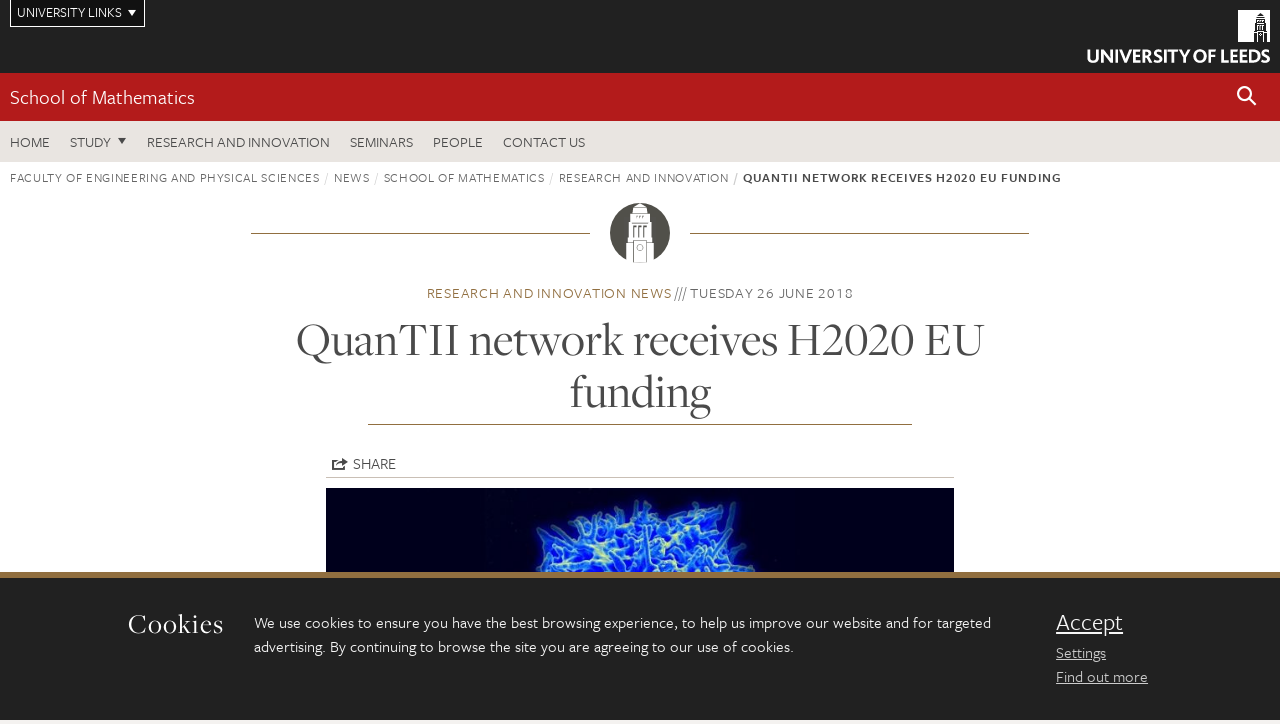

--- FILE ---
content_type: text/html; charset=UTF-8
request_url: https://eps.leeds.ac.uk/maths-research-innovation/news/article/188/quantii-network-receives-h2020-eu-funding
body_size: 9340
content:
<!DOCTYPE html>
<!--[if IE 8]><html class="no-js lt-ie9" lang="en"><![endif]-->
<!--[if IE 9]><html class="no-js ie9" lang="en"><![endif]-->
<!--[if gt IE 8]><!-->
<html class="no-js" lang="en"><!--<![endif]-->
    <head>
    <meta charset="utf-8">
<meta http-equiv="X-UA-Compatible" content="IE=edge">
<!-- Remove auto number linking-->
<meta name="format-detection" content="telephone=no">
<meta name="viewport" content="width=device-width, initial-scale=1">
<meta name="generator" content="http://www.jadu.co.uk" />
<meta name="robots" content="index,follow" />
<meta name="revisit-after" content="2 days" />
<meta name="author" content="Faculty of Engineering and Physical Sciences" />
<meta name="publisher" content="University of Leeds" />
<link rel="canonical" href="https://eps.leeds.ac.uk/maths-research-innovation/news/article/188/quantii-network-receives-h2020-eu-funding" />


<link rel="schema.dcterms" href="https://purl.org/dc/terms/" />
<meta name="dcterms.creator" content="Sam McCall" lang="en" />
<meta name="dcterms.created" content="2018-06-26" lang="en" />
<meta name="dcterms.modified" content="2018-06-26" lang="en" />
<meta name="dcterms.description" content="An Innovative Training Network coordinated by the School of Mathematics has received EU funding." lang="en" />
<meta name="dcterms.format" content="text/html" lang="en" />
<meta name="dcterms.identifier" content="https://eps.leeds.ac.uk/maths-research-innovation/news/article/188/quantii-network-receives-h2020-eu-funding" lang="en" />
<meta name="dcterms.language" content="en" />
<meta name="dcterms.publisher" content="University of Leeds" lang="en" />
<meta name="dcterms.rights" content="Copyright University of Leeds" lang="en" />
<meta name="dcterms.coverage" content="UK" lang="en" />
<meta name="dcterms.title" content="QuanTII network receives H2020 EU funding" lang="en" />
<meta name="dcterms.subject" content="QuanTII, ITN, innovative training network, T cell, Grant Lythe, Carmen Molina-Paris, H2020, PhD, research" lang="en" />
<meta name="Keywords" content="QuanTII, ITN, innovative training network, T cell, Grant Lythe, Carmen Molina-Paris, H2020, PhD, research" />
<meta name="Description" content="An Innovative Training Network coordinated by the School of Mathematics has received EU funding." />
<meta name="twitter:card" content="summary" />
<meta name="twitter:title" content="QuanTII network receives H2020 EU funding" />
<meta name="twitter:description" content="A new Innovative Training Network (ITN) to study T cells will be coordinated by the School of Mathematics." />
<meta name="twitter:image" content="https://eps.leeds.ac.uk/images/Human_T_Cell2.jpg" />
<meta name="twitter:url" content="https://eps.leeds.ac.uk/maths-research-innovation/news/article/188/quantii-network-receives-h2020-eu-funding" />
<meta property="og:title" content="QuanTII network receives H2020 EU funding" />
<meta property="og:type" content="website" />
<meta property="og:description" content="A new Innovative Training Network (ITN) to study T cells will be coordinated by the School of Mathematics." />
<meta property="og:url" content="https://eps.leeds.ac.uk/maths-research-innovation/news/article/188/quantii-network-receives-h2020-eu-funding" />
<meta property="og:image" content="https://eps.leeds.ac.uk/images/Human_T_Cell2.jpg" />



<meta name="newsID" content="188"/>







<!-- Google Tag Manager Husam -->
<script>(function(w,d,s,l,i){w[l]=w[l]||[];w[l].push({'gtm.start':
new Date().getTime(),event:'gtm.js'});var f=d.getElementsByTagName(s)[0],
j=d.createElement(s),dl=l!='dataLayer'?'&l='+l:'';j.async=true;j.src=
'https://www.googletagmanager.com/gtm.js?id='+i+dl;f.parentNode.insertBefore(j,f);
})(window,document,'script','dataLayer','GTM-WJPZM2T');</script>
<!-- End Google Tag Manager -->

<title>    QuanTII network receives H2020 EU funding | School of Mathematics | University of Leeds
</title>

<link rel="stylesheet" href="https://use.typekit.net/yos6uow.css">

<!-- Include JS -->
<script src="https://jaducdn.leeds.ac.uk/themes/default/assets/dist/modernizr-custom.js?version=1ca6be4553fdbec3ff48ea961ec12a9f"></script>

<!-- Include Favicon -->
<link rel="icon" type="image/x-icon" href="https://jaducdn.leeds.ac.uk/themes/default/assets/dist/img/favicon.ico" />

<link href="https://jaducdn.leeds.ac.uk/themes/default/assets/dist/theme-default/bootstrap.min.css?version=1ca6be4553fdbec3ff48ea961ec12a9f" rel="stylesheet" type='text/css' media="screen">
<link href="https://jaducdn.leeds.ac.uk/themes/default/assets/dist/theme-default/toolkit.min.css?version=1ca6be4553fdbec3ff48ea961ec12a9f" rel="stylesheet" type='text/css' media="screen">
<link href="https://jaducdn.leeds.ac.uk/themes/default/assets/dist/theme-default/cookies.min.css?version=1ca6be4553fdbec3ff48ea961ec12a9f" rel="stylesheet" type='text/css' media="screen">
<link href="https://jaducdn.leeds.ac.uk/themes/default/assets/dist/theme-default/print.min.css?version=1ca6be4553fdbec3ff48ea961ec12a9f'" rel="stylesheet" media="print">
        </head>
    <body class="eps">
<!-- Google Tag Manager (noscript) -->
<noscript><iframe src="https://www.googletagmanager.com/ns.html?id=GTM-WJPZM2T"
height="0" width="0" style="display:none;visibility:hidden"></iframe></noscript>
<!-- End Google Tag Manager (noscript) -->
        <div id="site-container" class="site-container-md">
            <a id="skip-main" href="#main" rel="nofollow">Skip to main content</a>
<div class="quicklinks-outer">

    <div class="masthead-links">
        <button class="masthead-link masthead-link-quicklinks js-quicklinks-toggle" data-toggle="collapse" data-target="#quicklinks" aria-label="Open University quicklinks menu">University links</button>
    </div>   

    <nav id="quicklinks" class="quicklinks collapse" role="navigation">         
        <div class="wrapper-relative">
            <div class="quicklinks-inner">                    
                <div class="tk-row">
                    <div class="col-sm-6 col-md-3">
                                                                                                        <ul class="quicklinks-list">
                                <li class="title">For staff</li>
                                                                    <li><a href="https://forstaff.leeds.ac.uk/forstaff/homepage/375/services">A-Z Services</a></li>
                                                                    <li><a href="https://forstaff.leeds.ac.uk/">For Staff</a></li>
                                                                    <li><a href="https://ses.leeds.ac.uk/">Student Education Service</a></li>
                                                            </ul>
                                                                                                                                        <ul class="quicklinks-list">
                                <li class="title">For students</li>
                                                                    <li><a href="https://students.leeds.ac.uk/">Students</a></li>
                                                                    <li><a href="https://minerva.leeds.ac.uk/">Minerva</a></li>
                                                                    <li><a href="https://it.leeds.ac.uk/mobileapps">Mobile apps</a></li>
                                                            </ul>
                                                                                        </div><div class="col-sm-6 col-md-3">
                                                                                                            <ul class="quicklinks-list">
                                <li class="title">Faculties</li>
                                                                    <li><a href="https://ahc.leeds.ac.uk/">Faculty of Arts, Humanities and Cultures</a></li>
                                                                    <li><a href="https://biologicalsciences.leeds.ac.uk/">Faculty of Biological Sciences</a></li>
                                                                    <li><a href="https://business.leeds.ac.uk/">Faculty of Business</a></li>
                                                                    <li><a href="https://eps.leeds.ac.uk">Faculty of Engineering and Physical Sciences</a></li>
                                                                    <li><a href="https://environment.leeds.ac.uk">Faculty of Environment</a></li>
                                                                    <li><a href="https://medicinehealth.leeds.ac.uk/">Faculty of Medicine and Health</a></li>
                                                                    <li><a href="https://essl.leeds.ac.uk/">Faculty of Social Sciences</a></li>
                                                                    <li><a href="https://www.leeds.ac.uk/lifelong-learning">Lifelong Learning Centre</a></li>
                                                                    <li><a href="https://www.leeds.ac.uk/language-centre">Language Centre</a></li>
                                                            </ul>
                                                                                        </div><div class="col-sm-6 col-md-3">
                                                                                                            <ul class="quicklinks-list">
                                <li class="title">Other</li>
                                                                    <li><a href="https://www.leeds.ac.uk/staffaz">A-Z Staff</a></li>
                                                                    <li><a href="https://www.leeds.ac.uk/alumni">Alumni</a></li>
                                                                    <li><a href="https://www.leeds.ac.uk/campusmap">Campus map</a></li>
                                                                    <li><a href="https://www.leeds.ac.uk/contact">Contacts</a></li>
                                                                    <li><a href="https://it.leeds.ac.uk/it">IT</a></li>
                                                                    <li><a href="https://www.leeds.ac.uk/university-jobs">Jobs</a></li>
                                                                    <li><a href="https://www.luu.org.uk/">Leeds University Union</a></li>
                                                                    <li><a href="https://library.leeds.ac.uk/">Library</a></li>
                                                            </ul>
                                                                                        </div><div class="col-sm-6 col-md-3">
                                                                                                            <ul class="quicklinks-list">
                                <li class="title">Follow us</li>
                                                                    <li><a href="https://www.facebook.com/universityofleeds">Facebook</a></li>
                                                                    <li><a href="https://instagram.com/universityofleeds/">Instagram</a></li>
                                                                    <li><a href="https://www.linkedin.com/school/university-of-leeds/">LinkedIn</a></li>
                                                                    <li><a href="https://medium.com/university-of-leeds">Medium</a></li>
                                                                    <li><a href=" https://theconversation.com/institutions/university-of-leeds-1122">The Conversation</a></li>
                                                                    <li><a href="https://bsky.app/profile/universityofleeds.bsky.social">Bluesky</a></li>
                                                                    <li><a href="https://www.weibo.com/leedsuniversityuk">Weibo</a></li>
                                                                    <li><a href="https://www.youtube.com/universityofleeds">YouTube</a></li>
                                                            </ul>
                                                                                        </div><div class="col-sm-6 col-md-3">
                                                                        </div>      
                </div>
            </div>
            <div class="quicklinks-close">
                <button class="icon-font btn-icon js-quicklinks-close" data-toggle="collapse" data-target="#quicklinks">
                    <span class="tk-icon-close" aria-hidden="true"></span>                            
                    <span class="icon-font-text">Close quicklinks</span>
                </button>
            </div>
        </div>
    </nav>

</div>
<!-- $MASTHEAD-->
<header id="masthead" class="masthead" role="banner">

    <div class="navicon">
        <button class="btn-icon" data-state="body-state" data-class="state-navicon-active">Menu</button>
    </div>

    <div class="logo">
                <a class="logo-full" title="University of Leeds homepage" href="//www.leeds.ac.uk/">
            <img class="js-png-svg-uri" data-uri="https://jaducdn.leeds.ac.uk/themes/default/assets/dist/img/uol-logo.svg" src="https://jaducdn.leeds.ac.uk/themes/default/assets/dist/img/uol-logo.png" alt="University of Leeds logo">
        </a>

        <a class="logo-mark" title="University of Leeds homepage" href="//www.leeds.ac.uk/">
            <img class="js-png-svg-uri" data-uri="https://jaducdn.leeds.ac.uk/themes/default/assets/dist/img/uol-logo-mark.svg" src="https://jaducdn.leeds.ac.uk/themes/default/assets/dist/img/uol-logo-mark.png" alt="University of Leeds logo">
        </a>
    </div>

</header>
<!-- /$MASTHEAD-->
<!-- $SITESEARCH-->
<div id="sitesearch" class="site-search collapse">
    <div class="wrapper-pd-xxs">
        <form class="site-search-inner" action="https://eps.leeds.ac.uk/site/custom_scripts/search-results.php" role="search">
            <input id="cid" name="cid" type="hidden" value="35">
            <label class="sr-only" for="searchInput">Search</label>
            <input id="searchInput" class="site-search-input" type="search" name="query" placeholder="Search" autocomplete="off">

            <label class="sr-only" for="searchOption">Destination</label>

            <select id="searchOption" class="site-search-select js-action-toggle" name="searchOption">

                <option value="searchSite" selected data-action="https://eps.leeds.ac.uk/site/custom_scripts/search-results.php">Faculty of Engineering and Physical Sciences site</option>
                <option value="searchAll" data-action="https://eps.leeds.ac.uk/site/custom_scripts/search-results.php">All leeds.ac.uk sites</option>

                <!--<optgroup label="Toolkit courses">
                    <option value="UG" data-action="https://courses.leeds.ac.uk/course-search">Undergraduate</option>
                    <option value="PGT" data-action="https://courses.leeds.ac.uk/course-search">Postgraduate taught</option>
                    <option value="PGR" data-action="https://courses.leeds.ac.uk/course-search">Postgraduate research</option>
                </optgroup>-->

            </select>

            <input class="site-search-submit btn btn-primary" type="submit" value="Search">
        </form>
    </div>
</div>
<!-- /$SITESEARCH-->
<div id="quicksearch" class="wrapper-lg wrapper-pd wrapper-relative">
    <div class="quick-search">

    </div>
</div><!-- $LOCALHEADER-->
<div class="local-header">
    <div class="wrapper-pd-xs">
        <div class="local-header-inner">
            <div class="local-header-title" role="navigation" aria-label="Home page link">

                                                                                                
                                    <a href="//eps.leeds.ac.uk/maths">School of Mathematics</a>
                            </div>
            <div class="local-header-search">
                            <button class="icon-font sm-toggle-search btn-icon js-site-search-toggle" data-toggle="collapse" data-target="#sitesearch" role="button" aria-label="Open site search">
                    <span class="site-search-btn" aria-hidden="true"></span>
                    <span class="icon-font-text">Search</span>
                </button>
            </div>
        </div>
    </div>
</div>
<!-- /$LOCALHEADER-->
<nav id="tk-nav-priority" class="tk-nav tk-nav-priority" role="navigation">
    <div class="wrapper-relative">
        <div class="tk-nav-header">
            <button class="btn-icon btn-menu" data-state="body-state" data-class="state-navicon-active">Close</button>
        </div>
        <div class="tk-nav-inner">
          <ul class="tk-nav-list tk-nav-list-primary">

                                                    <li><a href="//eps.leeds.ac.uk/maths">Home</a></li>
                

                
                                                                                                                                        
                                                                <li class="tk-nav-dropdown tk-nav-dropdown--items-3">
                            <a href="#drop_01" rel="nofollow">Study</a>
                                                <ul id="drop_01">
                                                                                                            <li><a href="//eps.leeds.ac.uk/maths-undergraduate">Undergraduate</a></li>
                                                                            <li><a href="//eps.leeds.ac.uk/maths-masters">Masters</a></li>
                                                                            <li><a href="//eps.leeds.ac.uk/maths-research-degrees">Research degrees</a></li>
                                                                                                                                                                                    <li><a href="//eps.leeds.ac.uk/online-courses">Online courses</a></li>
                                                                                                                                    </ul>
                        </li>

                                                                
                                                        <li><a href="https://eps.leeds.ac.uk/maths-research-innovation">Research and Innovation</a></li>
                                        <li><a href="https://mathsseminars.leeds.ac.uk/">Seminars</a></li>
                                        <li><a href="https://eps.leeds.ac.uk/maths/stafflist">People</a></li>
                                        <li><a href="https://eps.leeds.ac.uk/maths/doc/contact-us-6">Contact us</a></li>
                            </ul>
        </div>
    </div>
</nav>
            <main id="main" class="main" role="main">
                <div>
                                            <div class="wrapper-pd-xs">
    <div class="breadcrumb-responsive">
        <ol class="breadcrumb">
                                                                      <li><a href="//eps.leeds.ac.uk">Faculty of Engineering and Physical Sciences</a></li>
                                                                                                          <li><a href="//eps.leeds.ac.uk/news">News</a></li>
                                                                                                          <li><a href="//eps.leeds.ac.uk/maths/news">School of Mathematics</a></li>
                                                                                                          <li><a href="//eps.leeds.ac.uk/maths-research-innovation/news">Research and innovation</a></li>
                                                                              <li class="active">QuanTII network receives H2020 EU funding</li>
                                    </ol>
    </div>
</div>
    <div class="wrapper-sm wrapper-pd text-center">
       <div class="rule-image rule-image-sm">
           <span style="background-image:url('[data-uri]')"></span>
       </div>
       <p class="heading-related">
           <span class="name-divider"><a href="//eps.leeds.ac.uk/maths-research-innovation/news">Research and innovation news</a></span>
           <span class=""><time datetime=2018-06-26>Tuesday 26 June 2018</time></span>
       </p>
       <h1 class="heading-underline">QuanTII network receives H2020 EU funding</h1>
   </div>

    <div class="wrapper-xs wrapper-pd article">

        <div class="social-share" id="social-share">

            <button class="btn-icon social-toggle" data-toggle="toggle" data-target="#social-share">Share</button>

            <div class="social-links">
                <a href="#" rel="nofollow" data-type="twitter" data-url="http://eps.leeds.ac.uk/maths-research-innovation/news/article/188/quantii-network-receives-h2020-eu-funding" data-description="QuanTII network receives H2020 EU funding" data-via="twitter" class="js-pretty-social"><span class="icon-font-text">Twitter</span><span class="tk-icon-social-twitter"></span></a>

                <a href="#" rel="nofollow" data-type="facebook" data-url="http://eps.leeds.ac.uk/maths-research-innovation/news/article/188/quantii-network-receives-h2020-eu-funding" data-title="QuanTII network receives H2020 EU funding" data-description="A new Innovative Training Network (ITN) to study T cells will be coordinated by the School of Mathematics." data-media="http://eps.leeds.ac.uk/images/Human_T_Cell2.jpg" class="js-pretty-social"><span class="icon-font-text">Facebook</span><span class="tk-icon-social-facebook"></span></a>

                <a href="#" rel="nofollow" data-type="linkedin" data-url="http://eps.leeds.ac.uk/maths-research-innovation/news/article/188/quantii-network-receives-h2020-eu-funding" data-title="QuanTII network receives H2020 EU funding" data-description="A new Innovative Training Network (ITN) to study T cells will be coordinated by the School of Mathematics." data-via="linkedin" data-media="http://eps.leeds.ac.uk/images/Human_T_Cell2.jpg" class="js-pretty-social"><span class="icon-font-text">Linkedin</span><span class="tk-icon-social-linkedin"></span></a>
            </div>

            <hr>

        </div>

                <div class="rs-img rs-img-2-1 featured-img" style="background-image: url('//eps.leeds.ac.uk/images/resized/750x375-0-0-1-80-Human_T_Cell2.jpg');">
            <img src="//eps.leeds.ac.uk/images/resized/750x375-0-0-1-80-Human_T_Cell2.jpg" alt="QuanTII network receives H2020 EU funding">
        </div>
        
        <div class="cms">
            <p class="summary"><span class="dropcaps">A</span> new Innovative Training Network (ITN) to study T cells will be coordinated by the School of Mathematics.</p>
            <p><em>Quantitative&nbsp;T cell Immunology and Immunotherapy</em> (QuanTII) will&nbsp;develop quantitative understanding and mathematical modelling techniques for T cell dynamics, receptor repertoires and immunotherapies.</p>

<p>It will be funded via the European Union&rsquo;s H2020 Marie Skłodowska-Curie Innovative Training Networks, which supports joint research training and doctoral programmes.</p>

<p>Funded between 2018 and 2022, it will bring together scientists from 16 academic, clinical, industrial and governmental organisations. An earlier incarnation of the project (QuanTI), funded between 2013 and 2017 by FP7, was also coordinated by Professors Grant Lythe and Carmen Molina-Par&iacute;s of the School of Mathematics.</p>

<p>Under QuanTII, 15 early-stage researchers will be trained in an international, multidisciplinary and intersectoral environment, under the guidance of leading EU scientists in the fields of mathematics, immunology, medicine, statistics and bioinformatics. The University of Leeds will host three of these researchers.</p>

<p>The project aims to train a new generation of European quantitative immunologists, and to establish mathematical modelling as a hypothesis-generating and testing tool to foster new understanding of immune responses in health and disease.</p>

<p>&nbsp;</p>

<h2>Why study T cells?</h2>

<p>Vaccination saves lives because of the immune system property known as memory. Although the majority of successful vaccines rely on antibody-producing B cells, the T cell arm of the immune system also maintains long-term memory.</p>

<p>Understanding the mechanisms that control the abundance of cell subsets is key to therapeutically targeting immune responses. Ultimately, this understanding must be sought in quantitative terms, establishing how the rates of cell proliferation, differentiation, survival and death are determined by molecular mechanisms and cellular interactions.</p>

<p>The key to understanding long-term T cell memory lies in unravelling the in vivo dynamics of T cell subsets and their spatial compartmentalisation in the human body, including central, effector, stem-cell, and the recently-identified tissue-resident, memory cells.</p>

<p>It remains unclear to what extent long-lived memory T cell populations are maintained by self-renewal, influx from other cell populations, or the longevity of individual cells. Current debate about the role of the bone marrow compartment, for example, demonstrates the difficulty of quantitating the dynamics of memory T cell populations outside the blood.</p>

<p>&nbsp;</p>

<h2>Who&rsquo;s involved?</h2>

<p>QuanTII will be coordinated by two academics from the School of Mathematics of the University of Leeds and involves ten universities and research institutes, three public sector and three private sector partners.</p>

<p><strong>Academic partners</strong></p>

<ul>
	<li>The University of Leeds</li>
	<li>Imperial College London</li>
	<li>University of Utrecht</li>
	<li>University Medical Centre Utrecht</li>
	<li>National University of Ireland Maynooth</li>
	<li>National University of Ireland Galway</li>
	<li>German Cancer Research Centre Heidelberg</li>
	<li>University of Minnesota</li>
	<li>St Jude&nbsp;Children&#39;s Research Hospital</li>
	<li>Walter and Eliza Hall Institute of Medical Research</li>
</ul>

<p><strong>Public sector partners</strong></p>

<ul>
	<li>Public Health England</li>
	<li>National Institutes of Health</li>
	<li>French National Centre for Scientific Research</li>
</ul>

<p><strong>Private sector partners</strong></p>

<ul>
	<li>Bayer AG</li>
	<li>AstraZeneca</li>
	<li>MedImmune</li>
</ul>

<p>&nbsp;</p>

<h2>Further reading</h2>

<p><a href="http://www1.maths.leeds.ac.uk/applied/QUANTII/">Quantitative T-cell Immunology and Immunotherapy (QuanTII)</a></p>

<p><a href="http://www1.maths.leeds.ac.uk/applied/QUANTI/QuanTI%20web/documents/final-report-publishable-summary-v2.pdf">QuanTI 2013-2017 final report summary</a></p>

        </div>
        <!-- ./cms -->

    </div>
    <!-- ./wrapper-xs -->

    <!-- related-news -->
    <div class="island island-lg skin-bg-module">
        <div class="wrapper-md wrapper-pd">

                                                                                                                                                                                                                                    
            <div class="divider-header">
                <h4 class="divider-header-heading divider-header-heading-underline">Related News</h4>
                <p class="divider-header-action"><a href="//eps.leeds.ac.uk/maths-research-innovation/news">See all Research and innovation news</a></p>
            </div>

            <div class="tk-row equalize">
                            <div class="col-xs-12 col-sm-4">
                    <div class="card-flat card-stacked-sm skin-box-white skin-bd-b">
                                                                                                                                                                                        <div class="card-img">
                                    <div class="rs-img rs-img-2-1 hide-sm" style="background-image: url('//eps.leeds.ac.uk/images/resized/400x200-0-0-1-80-Otley_Science_Cafe.jpg');">
                                        <a href="//eps.leeds.ac.uk/maths-research-innovation/news/article/5920/dr-barker-to-speak-at-otley-s-science-caf-17-march"><img src="//eps.leeds.ac.uk/images/resized/400x200-0-0-1-80-Otley_Science_Cafe.jpg" alt="Dr Barker to speak at Otley&#039;s Science Café - 17 March"></a>
                                    </div>
                                </div>
                                                                            <div class="card-content equalize-inner">
                            <h3 class="heading-link-alt"><a href="//eps.leeds.ac.uk/maths-research-innovation/news/article/5920/dr-barker-to-speak-at-otley-s-science-caf-17-march">Dr Barker to speak at Otley&#039;s Science Café - 17 March</a></h3>
                            <p class="heading-related"><a href="//eps.leeds.ac.uk/maths-research-innovation/news">Research and innovation</a> - Thursday 16 March 2023</p>
                        </div>
                    </div>
                </div>
                            <div class="col-xs-12 col-sm-4">
                    <div class="card-flat card-stacked-sm skin-box-white skin-bd-b">
                                                                                                                                                                                        <div class="card-img">
                                    <div class="rs-img rs-img-2-1 hide-sm" style="background-image: url('//eps.leeds.ac.uk/images/resized/400x200-0-0-1-80-Salt_Polygons.png');">
                                        <a href="//eps.leeds.ac.uk/maths-research-innovation/news/article/5916/origins-of-mysterious-patterns-created-by-salt-deserts"><img src="//eps.leeds.ac.uk/images/resized/400x200-0-0-1-80-Salt_Polygons.png" alt="Origins of mysterious patterns created by salt deserts "></a>
                                    </div>
                                </div>
                                                                            <div class="card-content equalize-inner">
                            <h3 class="heading-link-alt"><a href="//eps.leeds.ac.uk/maths-research-innovation/news/article/5916/origins-of-mysterious-patterns-created-by-salt-deserts">Origins of mysterious patterns created by salt deserts </a></h3>
                            <p class="heading-related"><a href="//eps.leeds.ac.uk/maths-research-innovation/news">Research and innovation</a> - Friday 24 February 2023</p>
                        </div>
                    </div>
                </div>
                            <div class="col-xs-12 col-sm-4">
                    <div class="card-flat card-stacked-sm skin-box-white skin-bd-b">
                                                                                                                                                                                        <div class="card-img">
                                    <div class="rs-img rs-img-2-1 hide-sm" style="background-image: url('//eps.leeds.ac.uk/images/resized/400x200-0-0-1-80-Untitled_design_2.png');">
                                        <a href="//eps.leeds.ac.uk/maths-research-innovation/news/article/5898/prof-bethany-marsh-featured-on-the-living-proof-podcast"><img src="//eps.leeds.ac.uk/images/resized/400x200-0-0-1-80-Untitled_design_2.png" alt="Prof. Bethany Marsh featured on the Living Proof Podcast"></a>
                                    </div>
                                </div>
                                                                            <div class="card-content equalize-inner">
                            <h3 class="heading-link-alt"><a href="//eps.leeds.ac.uk/maths-research-innovation/news/article/5898/prof-bethany-marsh-featured-on-the-living-proof-podcast">Prof. Bethany Marsh featured on the Living Proof Podcast</a></h3>
                            <p class="heading-related"><a href="//eps.leeds.ac.uk/maths-research-innovation/news">Research and innovation</a> - Friday 2 December 2022</p>
                        </div>
                    </div>
                </div>
                        </div>

        </div>
    </div>

                </div>
            </main>
            <div class="back-top">
    <a data-toggle="scroll" href="#site-container" rel="nofollow">Back to top</a>
</div>                
            <footer class="site-footer" role="contentinfo">
    <div class="site-footer-upper">
        <div class="wrapper-pd">
            <div class="site-footer-upper-logos">
                                                                                                                                                                                                                                                                                                                                                                                                                    <a href="https://www.ecu.ac.uk/equality-charters/athena-swan/" title="Visit Athena SWAN Silver award"><img src="//eps.leeds.ac.uk/images/resized/96x60-0-0-1-80-athena_swan_176_110.jpg" alt="Athena swan Silver award"></a>                                                                                                                                                                                                                                                                                                                                                                                                                    <a href="https://russellgroup.ac.uk/about/our-universities/" title="Visit Russell Group"><img src="//eps.leeds.ac.uk/images/resized/95x60-0-0-1-80-Untitled_design___2021_02_02T093512.304.jpg" alt="russell group"></a>                            </div>
            <div class="footer-social">
                                    <h2 class="hide-accessible">Social media links</h2>
                                            <a href="https://www.facebook.com/universityofleeds" title="Go to Facebook page"><span class="icon-font-text">Facebook</span><span class="tk-icon tk-icon-social-facebook"></span></a>                    
                                            <a href="https://www.instagram.com/universityofleeds" title="Go to Instagram page"><span class="icon-font-text">Instagram</span><span class="tk-icon tk-icon-social-instagram"></span></a>                    
                                            <a href="https://www.weibo.com/leedsuniversityuk" title="Go to Weibo page"><span class="icon-font-text">Weibo</span><span class="tk-icon tk-icon-social-weibo"></span></a>                    
                                            <a href="https://www.youtube.com/user/universityofleedsuk" title="Go to YouTube page"><span class="icon-font-text">YouTube</span><span class="tk-icon tk-icon-social-youtube"></span></a>                    
                                                </div>
        </div>
    </div>
    
    <div class="site-footer-middle p-t-md p-b-md">
        <div class="wrapper-pd">
            <nav role="navigation">
                <div class="tk-row">
                     <div class="col-sm-6 col-md-3">
                                                                                                        <ul class="quicklinks-list">
                                <li class="title">Faculty of Engineering and Physical Sciences</li>
                                                                    <li><a href="https://eps.leeds.ac.uk/">Faculty of Engineering and Physical Sciences</a></li>
                                                                    <li><a href="https://eps.leeds.ac.uk/chemical-engineering">School of Chemical and Process Engineering</a></li>
                                                                    <li><a href="https://eps.leeds.ac.uk/chemistry">School of Chemistry</a></li>
                                                                    <li><a href="https://eps.leeds.ac.uk/civil-engineering">School of Civil Engineering</a></li>
                                                                    <li><a href="https://eps.leeds.ac.uk/computing">School of Computer Science</a></li>
                                                                    <li><a href="https://eps.leeds.ac.uk/electronic-engineering">School of Electronic and Electrical Engineering</a></li>
                                                                    <li><a href="https://eps.leeds.ac.uk/maths">School of Mathematics</a></li>
                                                                    <li><a href="https://eps.leeds.ac.uk/mechanical-engineering">School of Mechanical Engineering</a></li>
                                                                    <li><a href="https://eps.leeds.ac.uk/physics">School of Physics and Astronomy</a></li>
                                                            </ul>
                                                                                        </div><div class="col-sm-6 col-md-3">
                                                                                                            <ul class="quicklinks-list">
                                <li class="title">Quicklinks</li>
                                                                    <li><a href="https://courses.leeds.ac.uk/">Courses</a></li>
                                                                    <li><a href="https://eps.leeds.ac.uk/join-us/doc/equality-inclusion-1">Equality and inclusion</a></li>
                                                                    <li><a href="https://phd.leeds.ac.uk/">PhD opportunities</a></li>
                                                                    <li><a href="https://eps.leeds.ac.uk/short-courses">Short courses</a></li>
                                                                    <li><a href="https://eps.leeds.ac.uk/online-courses">Online courses</a></li>
                                                                    <li><a href="https://eps.leeds.ac.uk/faculty-engineering-physical-sciences/doc/swjtu-leeds-joint-engineering-school">SWJTU-Leeds Joint School</a></li>
                                                            </ul>
                                                                                        </div><div class="col-sm-6 col-md-3">
                                                                                                            <ul class="quicklinks-list">
                                <li class="title">For staff</li>
                                                                    <li><a href="https://forstaff.leeds.ac.uk/forstaff/homepage/375/services">A-Z Services</a></li>
                                                                    <li><a href="https://leeds365.sharepoint.com/sites/EngineeringandPhysicalSciences">Engineering and Physical Sciences intranet</a></li>
                                                                    <li><a href="https://leeds365.sharepoint.com/sites/SchoolofChemistryAdminOffice">Chemistry intranet</a></li>
                                                                    <li><a href="https://prism.leeds.ac.uk/">Pedagogic Research in Maths and Physical Sciences</a></li>
                                                                    <li><a href="https://eps.leeds.ac.uk/faculty-engineering-physical-sciences/doc/teaching-learning-engineering-network-talent">Teaching And Learning Engineering NeTwork</a></li>
                                                            </ul>
                                                                                                                                        <ul class="quicklinks-list">
                                <li class="title">University links</li>
                                                                    <li><a href="https://www.leeds.ac.uk/alumni">Alumni</a></li>
                                                                    <li><a href="https://www.leeds.ac.uk/campusmap">Campus map</a></li>
                                                                    <li><a href="https://www.leeds.ac.uk/about/doc/find-us">Find us</a></li>
                                                                    <li><a href="https://www.leeds.ac.uk/university-jobs">Jobs</a></li>
                                                                    <li><a href="https://www.leeds.ac.uk/term-dates">Term dates</a></li>
                                                                    <li><a href="https://sustainability.leeds.ac.uk/">Sustainability</a></li>
                                                            </ul>
                                                                                        </div><div class="col-sm-6 col-md-3">
                                                                                                            <ul class="quicklinks-list">
                                <li class="title">For students</li>
                                                                    <li><a href="https://students.leeds.ac.uk/">Students</a></li>
                                                                    <li><a href="https://minerva.leeds.ac.uk/">Minerva</a></li>
                                                            </ul>
                                                                                                        <!-- <ul class="quicklinks-list">
                            <li class="title">Site map</li>
                            <li><a href="//eps.leeds.ac.uk/news/">News</a></li>
                            <li><a href="//eps.leeds.ac.uk/events/">Events</a></li>    
                            <li><a href="//eps.leeds.ac.uk/student-and-alumni-profiles/">Student and alumni profile</a></li>
                            <li><a href="//eps.leeds.ac.uk/short-courses/">Short courses</a></li>    
                            <li><a href="//eps.leeds.ac.uk/scholarships/">Scholarships</a></li>
                            <li><a href="//eps.leeds.ac.uk/stafflist/">Staff list</a></li>
                        </ul> -->
                    </div>
                </div>
            </nav>
        </div>
    </div>

    <div class="site-footer-lower">
        <div class="wrapper-pd">
            <nav role="navigation">
                <ul class="nav">
                    <li>&copy; 2026 University of Leeds, Leeds, LS2 9JT</li>
                    <li><a href="//www.leeds.ac.uk/termsandconditions">Terms and conditions</a></li>
                    <li><a href="//www.leeds.ac.uk/accessibility">Accessibility</a></li>
                    <li><a href="//eps.leeds.ac.uk/privacy">Privacy and cookies</a></li>
                    <li><a href="//www.leeds.ac.uk/foi">Freedom of information</a></li>
                </ul>
            </nav>
        </div>
    </div>
</footer>

        </div><!-- /$SITE-CONTAINER-->

        <script>var GALAXY_SHORTCUT = "/eps";var PROTOCOL = "https://";var DOMAIN = "eps.leeds.ac.uk";var SECURE_SERVER = "https://production2.leeds.ac.uk/eps";var SECURE_JADU_PATH = "https://production2.leeds.ac.uk/eps/jadu";var USE_TAXONOMY = "";var ASSIGN_ADMINISTRATOR_VIEW = "false";var TAXONOMY_NAME = "IPSV";var BESPOKE_CATEGORY_LIST_NAME = "GalaxiesCL";var is_IIS = "";var PHOTON_ENABLED = "";var EDITOR_IMAGE_PASTE = "1";var LOCAL_FE_DOMAIN = "eps.leeds.ac.uk";var SECURE_BLOG_PATH = "";var DATE_INPUT_DAY_MONTH_ORDER = "";var LOCAL_DOMAINS = new Array();LOCAL_DOMAINS[0] = "production2.leeds.ac.uk/eps";</script><script>
            var AJAX_NEWS_EVENTS = "/site/ajax/ajax-news-events.php";
            var AJAX_RES_OPPS = "/site/custom_scripts/research-opportunities-index.php";
            var SEARCH_RESULTS = "/site/custom_scripts/search-results.php";</script>

<script src="https://code.jquery.com/jquery-3.7.1.min.js"></script>
<script src="https://jaducdn.leeds.ac.uk/themes/default/assets/dist/script.min.js?version=1ca6be4553fdbec3ff48ea961ec12a9f"></script>
<script src="https://jaducdn.leeds.ac.uk/themes/default/assets/jadu/dev.min.js?version=1ca6be4553fdbec3ff48ea961ec12a9f"></script>
        <script src="https://jaducdn.leeds.ac.uk/themes/default/assets/dist/cookies.min.js?version=1ca6be4553fdbec3ff48ea961ec12a9f"></script>
<script>
    if(typeof cookieConsent !== "undefined"){
        //Cookies compliance
        cookieConsent.init({
            url: '//eps.leeds.ac.uk/privacy/',
            google: true,
            facebook: true
        });
    }
</script>
        
            </body>
</html>
